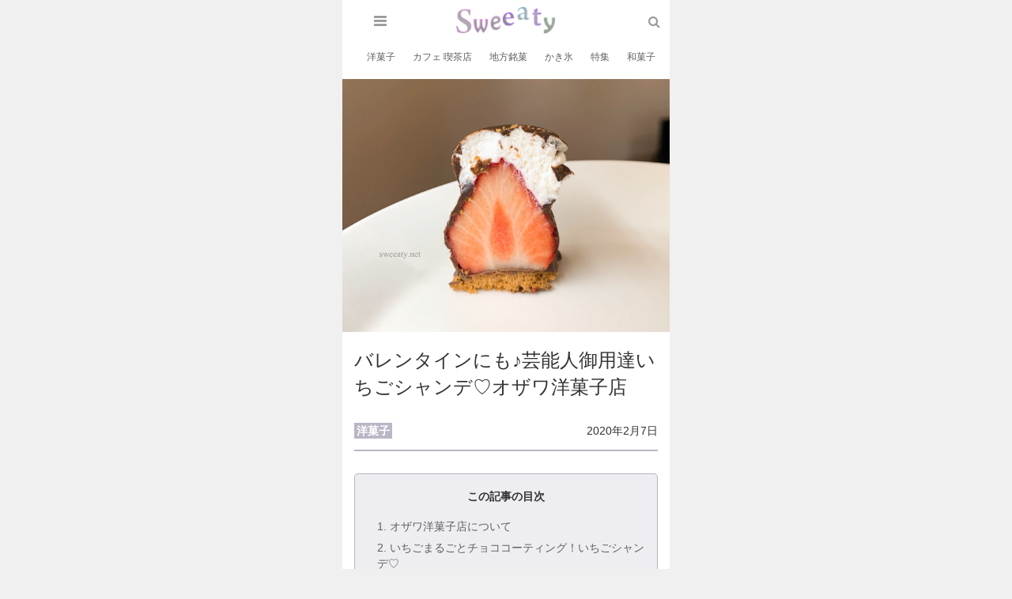

--- FILE ---
content_type: text/html; charset=UTF-8
request_url: https://sweeaty.net/376
body_size: 11828
content:
<!doctype html>
<html>
<head>
    <meta charset="utf-8">
    <title>バレンタインにも♪芸能人御用達いちごシャンデ♡オザワ洋菓子店 | Sweeaty◆東京スイーツブログ。</title>
    <meta name="description" content="もうすぐバレンタインですね♪記憶に残るような印象的なチョコレートのお菓子を食べたい&あげたい方におすすめのオザワ洋菓子店のいちごシャンデを紹介します♪オザワ洋菓子店についてオザワ洋菓子店は東京・本郷にある創業50年以上続く洋菓子店。一…" />
    <meta http-equiv="Content-Script-Type" content="text/javascript">
    <meta http-equiv="Content-Style-Type" content="text/css">
        <meta name="twitter:card" content="summary_large_image" />
    <meta name="twitter:site" content="@sweeaty_810" />
    <meta property="og:url" content="https://sweeaty.net/376" />
    <meta property="og:title" content="バレンタインにも♪芸能人御用達いちごシャンデ♡オザワ洋菓子店 | Sweeaty◆東京スイーツブログ。" />
    <meta property="og:description" content="もうすぐバレンタインですね♪記憶に残るような印象的なチョコレートのお菓子を食べたい&あげたい方におすすめのオザワ洋菓子店のいちごシャンデを紹介します♪オザワ洋菓子店についてオザワ洋菓子店は東京・本郷にある創業50年以上続く洋菓子店。一…" />
    <meta property="og:image" content="https://sweeaty.net/wp-content/uploads/2020/02/IMG_2923.jpg" />
        <link rel="alternate" href="" hreflang="x-default">
    <link rel="apple-touch-icon" href="https://sweeaty.net/wp-content/themes/sweeaty/img/icon/web_clip.png">
    <link rel="icon" type="/image/vnd.microsoft.icon" href="https://sweeaty.net/wp-content/themes/sweeaty/img/icon/favicon.ico">
    <link rel="stylesheet" href="https://sweeaty.net/wp-content/themes/sweeaty/css/bootstrap.min.css">
    <link rel="stylesheet" href="https://sweeaty.net/wp-content/themes/sweeaty/css/reset.css?d=20260201093334">
    <link rel="stylesheet" href="https://sweeaty.net/wp-content/themes/sweeaty/css/common.css">
    <link rel="stylesheet" href="https://sweeaty.net/wp-content/themes/sweeaty/css/style_s.css?d=20260201093334">
    <link rel="stylesheet" href="https://sweeaty.net/wp-content/themes/sweeaty/css/slick.css">
    <link rel="stylesheet" href="https://sweeaty.net/wp-content/themes/sweeaty/css/slick-theme.css">
    <link href="https://netdna.bootstrapcdn.com/font-awesome/4.0.3/css/font-awesome.min.css" rel="stylesheet">
    <script src="//code.jquery.com/jquery-2.2.4.min.js"></script>
    <script src="https://sweeaty.net/wp-content/themes/sweeaty/js/open.js"></script>
    <script src="https://sweeaty.net/wp-content/themes/sweeaty/js/slick.min.js"></script>
     <!--[if lt IE 9]>
        <script src="https://oss.maxcdn.com/libs/html5shiv/3.7.0/html5shiv.js"></script>
        <script src="https://oss.maxcdn.com/libs/respond.js/1.4.2/respond.min.js"></script>
    <![endif]-->
    <meta name="viewport" content="width=device-width, initial-scale=1.0">
    <meta name="p:domain_verify" content="e4d7e6c7e39219c8479338e899285218"/>
    <link rel='dns-prefetch' href='//sweeaty.net' />
<link rel='dns-prefetch' href='//s.w.org' />
<link rel="alternate" type="application/rss+xml" title="Sweeaty◆東京スイーツブログ。 &raquo; バレンタインにも♪芸能人御用達いちごシャンデ♡オザワ洋菓子店 のコメントのフィード" href="https://sweeaty.net/376/feed" />
		<script type="text/javascript">
			window._wpemojiSettings = {"baseUrl":"https:\/\/s.w.org\/images\/core\/emoji\/12.0.0-1\/72x72\/","ext":".png","svgUrl":"https:\/\/s.w.org\/images\/core\/emoji\/12.0.0-1\/svg\/","svgExt":".svg","source":{"concatemoji":"https:\/\/sweeaty.net\/wp-includes\/js\/wp-emoji-release.min.js?ver=5.2.2"}};
			!function(a,b,c){function d(a,b){var c=String.fromCharCode;l.clearRect(0,0,k.width,k.height),l.fillText(c.apply(this,a),0,0);var d=k.toDataURL();l.clearRect(0,0,k.width,k.height),l.fillText(c.apply(this,b),0,0);var e=k.toDataURL();return d===e}function e(a){var b;if(!l||!l.fillText)return!1;switch(l.textBaseline="top",l.font="600 32px Arial",a){case"flag":return!(b=d([55356,56826,55356,56819],[55356,56826,8203,55356,56819]))&&(b=d([55356,57332,56128,56423,56128,56418,56128,56421,56128,56430,56128,56423,56128,56447],[55356,57332,8203,56128,56423,8203,56128,56418,8203,56128,56421,8203,56128,56430,8203,56128,56423,8203,56128,56447]),!b);case"emoji":return b=d([55357,56424,55356,57342,8205,55358,56605,8205,55357,56424,55356,57340],[55357,56424,55356,57342,8203,55358,56605,8203,55357,56424,55356,57340]),!b}return!1}function f(a){var c=b.createElement("script");c.src=a,c.defer=c.type="text/javascript",b.getElementsByTagName("head")[0].appendChild(c)}var g,h,i,j,k=b.createElement("canvas"),l=k.getContext&&k.getContext("2d");for(j=Array("flag","emoji"),c.supports={everything:!0,everythingExceptFlag:!0},i=0;i<j.length;i++)c.supports[j[i]]=e(j[i]),c.supports.everything=c.supports.everything&&c.supports[j[i]],"flag"!==j[i]&&(c.supports.everythingExceptFlag=c.supports.everythingExceptFlag&&c.supports[j[i]]);c.supports.everythingExceptFlag=c.supports.everythingExceptFlag&&!c.supports.flag,c.DOMReady=!1,c.readyCallback=function(){c.DOMReady=!0},c.supports.everything||(h=function(){c.readyCallback()},b.addEventListener?(b.addEventListener("DOMContentLoaded",h,!1),a.addEventListener("load",h,!1)):(a.attachEvent("onload",h),b.attachEvent("onreadystatechange",function(){"complete"===b.readyState&&c.readyCallback()})),g=c.source||{},g.concatemoji?f(g.concatemoji):g.wpemoji&&g.twemoji&&(f(g.twemoji),f(g.wpemoji)))}(window,document,window._wpemojiSettings);
		</script>
		<style type="text/css">
img.wp-smiley,
img.emoji {
	display: inline !important;
	border: none !important;
	box-shadow: none !important;
	height: 1em !important;
	width: 1em !important;
	margin: 0 .07em !important;
	vertical-align: -0.1em !important;
	background: none !important;
	padding: 0 !important;
}
</style>
	<link rel='stylesheet' id='wp-block-library-css'  href='https://sweeaty.net/wp-includes/css/dist/block-library/style.min.css?ver=5.2.2' type='text/css' media='all' />
<link rel='stylesheet' id='contact-form-7-css'  href='https://sweeaty.net/wp-content/plugins/contact-form-7/includes/css/styles.css?ver=5.1.3' type='text/css' media='all' />
<link rel='stylesheet' id='reaction_buttons_css-css'  href='https://sweeaty.net/wp-content/plugins/reaction-buttons/reaction_buttons.css?ver=5.2.2' type='text/css' media='all' />
<script type='text/javascript' src='https://sweeaty.net/wp-includes/js/jquery/jquery.js?ver=1.12.4-wp'></script>
<script type='text/javascript' src='https://sweeaty.net/wp-includes/js/jquery/jquery-migrate.min.js?ver=1.4.1'></script>
<!--[if lt IE 8]>
<script type='text/javascript' src='https://sweeaty.net/wp-includes/js/json2.min.js?ver=2015-05-03'></script>
<![endif]-->
<link rel='https://api.w.org/' href='https://sweeaty.net/wp-json/' />
<link rel="EditURI" type="application/rsd+xml" title="RSD" href="https://sweeaty.net/xmlrpc.php?rsd" />
<link rel="wlwmanifest" type="application/wlwmanifest+xml" href="https://sweeaty.net/wp-includes/wlwmanifest.xml" /> 
<link rel='prev' title='鶯谷で毎日つきたてのお餅が食べられる♡お餅専門店◇月光' href='https://sweeaty.net/338' />
<link rel='next' title='外苑前の豆菓子店◇青山但馬屋で濃厚ピーナッツペーストの青山焼きを食べた！' href='https://sweeaty.net/419' />
<meta name="generator" content="WordPress 5.2.2" />
<link rel="canonical" href="https://sweeaty.net/376" />
<link rel='shortlink' href='https://sweeaty.net/?p=376' />
<link rel="alternate" type="application/json+oembed" href="https://sweeaty.net/wp-json/oembed/1.0/embed?url=https%3A%2F%2Fsweeaty.net%2F376" />
<link rel="alternate" type="text/xml+oembed" href="https://sweeaty.net/wp-json/oembed/1.0/embed?url=https%3A%2F%2Fsweeaty.net%2F376&#038;format=xml" />
	<script	type='text/javascript'><!--
	function reaction_buttons_increment_button_ajax(post_id, button){
		var already_voted_text = '';
		var only_one_vote = true;
		var show_after_votes = false;
		var use_as_counter = false;
		var use_percentages = false;
		var buttons = [0];

		if(!use_as_counter && jQuery("#reaction_buttons_post" + post_id + " .reaction_button_" + button).hasClass('voted')){
			return;
		}

		if(!use_as_counter){
			// remove the href attribute before sending the request to make
			// sure no one votes more than once by clicking ten times fast
			if(only_one_vote){
				// remove all the onclicks from the posts and replace it by the
				// alert not to vote twice if set
				if(already_voted_text){
					jQuery("#reaction_buttons_post" + post_id + " .reaction_button").attr('onclick', 'javascript:alert(\'' + already_voted_text + '\');');
				}
				else{
					jQuery("#reaction_buttons_post" + post_id + " .reaction_button").removeAttr('onclick');
				}
			}
			else{
				// remove/replace only on the clicked button
				if(already_voted_text){
					jQuery("#reaction_buttons_post" + post_id + " .reaction_button_" + button).attr('onclick', 'javascript:alert(\'' + already_voted_text + '\');');
				}
				else{
					jQuery("#reaction_buttons_post" + post_id + " .reaction_button_" + button).removeAttr('onclick');
				}
			}
		}
		jQuery.ajax({
				type: "post",url: "https://sweeaty.net/wp-admin/admin-ajax.php", dataType: 'json',
					data: { action: 'reaction_buttons_increment_button_php', post_id: post_id, button: button, _ajax_nonce: '67d5a5e593' },
					success: function(data){
						if(use_percentages){
							var i;
							var b;
							for(i = 0; i < buttons.length; ++i){
								b = buttons[i];
								jQuery("#reaction_buttons_post" + post_id + " .reaction_button_" + b + " .count_number").html(data['percentage'][b]);
							}
						}
                        else if(show_after_votes){
							var i;
							var b;
							for(i = 0; i < buttons.length; ++i){
								b = buttons[i];
								jQuery("#reaction_buttons_post" + post_id + " .reaction_button_" + b + " .count_number").html(data['counts'][b]);
							}
						}
						else{
							jQuery("#reaction_buttons_post" + post_id + " .reaction_button_" + button + " .count_number").html(data['count']);
						}
						if(only_one_vote){
							jQuery("#reaction_buttons_post" + post_id + " .reaction_button").addClass('voted');
							jQuery("#reaction_buttons_post" + post_id + " .reaction_button_" + button).addClass('rb_chosen');
						}
						else{
							jQuery("#reaction_buttons_post" + post_id + " .reaction_button_" + button).addClass('voted');
						}
                        if(show_after_votes){
							jQuery("#reaction_buttons_post" + post_id + " .reaction_button .braces").removeAttr('style');
						}
					}
			});
		}
	--></script>
	    <!-- Global site tag (gtag.js) - Google Analytics -->
    <script async src="https://www.googletagmanager.com/gtag/js?id=UA-145400930-1"></script>
    <script>
      window.dataLayer = window.dataLayer || [];
      function gtag(){dataLayer.push(arguments);}
      gtag('js', new Date());

      gtag('config', 'UA-145400930-1');
    </script>
    <script data-ad-client="ca-pub-4481518487831227" async src="https://pagead2.googlesyndication.com/pagead/js/adsbygoogle.js"></script>
</head>
    <body>
      <div id="body-wrap">
        <div id="wrap">
          <header class="fixed">
            <div id="top-nav" class="">
              <nav class="navbar navbar-static-top disable-margin" role="navigation">
                <div class="container">
                  <div class="navbar-header">
                    <h1 id="logo" class="logo-type">
                      <a class="logo" href="https://sweeaty.net/"><img src="https://sweeaty.net/wp-content/themes/sweeaty/images/logo.png" height="35px"></a>
                    </h1>
                    <button id="menu_btn" class="menu-btn menu-open-btn">
                      <i class="fa fa-reorder fa-bars fa-lg"></i>
                    </button>
                    <div id="search_btn" style="position:absolute; top:20px; right:12px;">
                      <i class="fa fa-search top-nav-fa-search"></i>
                    </div>
                    <!-- スライドメニュー-->
                    <div class="cps-sp-menu-bar animate-off">
                      <ul class="head-sp-menu-bar-inner">
                       <li class="menu-item"><a href="https://sweeaty.net/category/confectionery">洋菓子</a> </li> <li class="menu-item"><a href="https://sweeaty.net/category/cafe">カフェ 喫茶店</a> </li> <li class="menu-item"><a href="https://sweeaty.net/category/localconfectionery">地方銘菓</a> </li> <li class="menu-item"><a href="https://sweeaty.net/category/shavedice">かき氷</a> </li> <li class="menu-item"><a href="https://sweeaty.net/category/special">特集</a> </li> <li class="menu-item"><a href="https://sweeaty.net/category/japanesesweets">和菓子</a> </li> <li class="menu-item"><a href="https://sweeaty.net/category/bake">焼き菓子</a> </li> <li class="menu-item"><a href="https://sweeaty.net/category/fruits">フルーツ</a> </li> <li class="menu-item"><a href="https://sweeaty.net/category/%e3%83%91%e3%83%b3%e5%b1%8b">パン屋</a> </li> <li class="menu-item"><a href="https://sweeaty.net/category/column">コラム</a> </li> <li class="menu-item"><a href="https://sweeaty.net/category/cheese">チーズ</a> </li> <li class="menu-item"><a href="https://sweeaty.net/category/%e3%82%b3%e3%83%b3%e3%83%93%e3%83%8b%e3%80%81%e3%82%b9%e3%83%bc%e3%83%91%e3%83%bc">コンビニ、スーパー</a> </li> <li class="menu-item"><a href="https://sweeaty.net/category/%e3%83%87%e3%83%aa%e3%83%90%e3%83%aa%e3%83%bc">デリバリー</a> </li> <li class="menu-item"><a href="https://sweeaty.net/category/%e3%83%89%e3%83%bc%e3%83%8a%e3%83%84">ドーナツ</a> </li> <li class="menu-item"><a href="https://sweeaty.net/category/%e3%82%af%e3%83%ac%e3%83%bc%e3%83%97">クレープ</a> </li>                       </ul>
                    </div>
                    <!-- /スライドメニュー-->
                  </div><!--navbar -->
                </div><!--container-->
              </nav>
            </div><!--top-nav-->
          </header>
<div class="search_cont">
  <div class="search">
    <form id="form1" method="get" class="searchform" action="https://sweeaty.net/">
  <input id="sbox" type="text" placeholder="キーワードを入力" name="s" class="searchfield" value="" />
  <button id="sbtn" type="submit"><i class="fa fa-search top-nav-fa-search"></i></button>
</form>
  </div><!-- /.search -->
  <div class="search_close_cont">
    <div class="search_close"><span></span></div>
  </div><!-- /.search_close_cont -->
</div><!-- /.menu_cont -->
<div class="menu_cont">
  <ul class="menu">
  </ul><!-- /.menu -->
  <ul class="sub_menu">
    <li><a href="/privacypolicy">プライバシーポリシー</a></li>
    <li><a href="/contact">お問い合わせ</a></li>
  </ul>
  <div class="menu_close_cont">
    <div class="menu_close"><span></span></div>
  </div><!-- /.menu_close_cont -->
</div><!-- /.menu_cont -->
    <div id="body" data-is-login="off" data-device="sp">
      <div class="main-visual clearfix" style="margin-bottom: 5px;">
        <img src="https://sweeaty.net/wp-content/uploads/2020/02/IMG_2923.jpg">
      </div>
      <div class="container">
        <div id="main" class="">
          <div id="detail" class="clearfix">
                          <div id="title_wrapper">
                <h2>バレンタインにも♪芸能人御用達いちごシャンデ♡オザワ洋菓子店</h2>
              </div>
              <div class="detail_info">
                <p class="detail_category"><a href="https://sweeaty.net/category/confectionery" rel="category tag">洋菓子</a></p>
                <p class="date">
                  2020年2月7日                </p><!-- /.data -->
              </div><!-- /.detail_info -->
              <div class="detail_article">
                <div class="detail_article_block" id="article01">
                  <div id="toc_container" class="no_bullets"><p class="toc_title">この記事の目次</p><ul class="toc_list"><li><a href="/376#1"><span class="toc_number toc_depth_1">1</span>.&nbsp;オザワ洋菓子店について</a></li><li><a href="/376#2"><span class="toc_number toc_depth_1">2</span>.&nbsp;いちごまるごとチョココーティング！いちごシャンデ♡</a></li><li><a href="/376#3"><span class="toc_number toc_depth_1">3</span>.&nbsp;混雑状況と注意点</a></li><li><a href="/376#4"><span class="toc_number toc_depth_1">4</span>.&nbsp;まとめ</a></li><li><a href="/376#5"><span class="toc_number toc_depth_1">5</span>.&nbsp;店舗情報</a></li></ul></div><p>もうすぐバレンタインですね♪記憶に残るような印象的なチョコレートのお菓子を食べたい&#038;あげたい方におすすめの<strong>オザワ洋菓子店のいちごシャンデ</strong>を紹介します♪</p>
<h3 id="1">オザワ洋菓子店について</h3>
<p>オザワ洋菓子店は<strong>東京・本郷</strong>にある創業50年以上続く<strong>洋菓子店</strong>。<br />
一見こじんまりとした街の洋菓子店ですが、先代が考案したという看板商品<strong>いちごシャンデ</strong>が大人気で、近所の人だけでなく、遠方から訪れる人や芸能人が差し入れに利用するなど知る人ぞ知る有名店なんです♪</p>
<h3 id="2">いちごまるごとチョココーティング！いちごシャンデ♡</h3>
<p><img src="https://sweeaty.net/wp-content/uploads/2020/02/IMG_2922-300x300.jpg" alt="" width="300" height="300" class="alignnone size-medium wp-image-4479" srcset="https://sweeaty.net/wp-content/uploads/2020/02/IMG_2922-300x300.jpg 300w, https://sweeaty.net/wp-content/uploads/2020/02/IMG_2922-150x150.jpg 150w, https://sweeaty.net/wp-content/uploads/2020/02/IMG_2922-768x768.jpg 768w, https://sweeaty.net/wp-content/uploads/2020/02/IMG_2922-1024x1024.jpg 1024w, https://sweeaty.net/wp-content/uploads/2020/02/IMG_2922.jpg 1437w" sizes="(max-width: 300px) 100vw, 300px" /><br />
<strong>▲イチゴシャンデ(小)</strong><br />
クッキー、いちご、クリームをチョコレートでコーティングしたいちごシャンデ！<br />
<img src="https://sweeaty.net/wp-content/uploads/2020/02/IMG_2920-300x300.jpg" alt="" width="300" height="300" class="alignnone size-medium wp-image-4477" srcset="https://sweeaty.net/wp-content/uploads/2020/02/IMG_2920-300x300.jpg 300w, https://sweeaty.net/wp-content/uploads/2020/02/IMG_2920-150x150.jpg 150w, https://sweeaty.net/wp-content/uploads/2020/02/IMG_2920-768x768.jpg 768w, https://sweeaty.net/wp-content/uploads/2020/02/IMG_2920-1024x1024.jpg 1024w, https://sweeaty.net/wp-content/uploads/2020/02/IMG_2920.jpg 1437w" sizes="(max-width: 300px) 100vw, 300px" /><br />
小サイズでもじゅわっと溢れ出るいちごの旨味と他のパーツのハーモニーを充分に感じることができます♡<br />
<img src="https://sweeaty.net/wp-content/uploads/2020/02/IMG_2919-300x300.jpg" alt="" width="300" height="300" class="alignnone size-medium wp-image-4476" srcset="https://sweeaty.net/wp-content/uploads/2020/02/IMG_2919-300x300.jpg 300w, https://sweeaty.net/wp-content/uploads/2020/02/IMG_2919-150x150.jpg 150w, https://sweeaty.net/wp-content/uploads/2020/02/IMG_2919-768x768.jpg 768w, https://sweeaty.net/wp-content/uploads/2020/02/IMG_2919-1024x1024.jpg 1024w, https://sweeaty.net/wp-content/uploads/2020/02/IMG_2919.jpg 1437w" sizes="(max-width: 300px) 100vw, 300px" /><br />
よく冷えたいちごシャンデを一口でガブッとかぶりつくのがおすすめ◎</p>
<p><img src="https://sweeaty.net/wp-content/uploads/2020/02/IMG_2921-300x300.jpg" alt="" width="300" height="300" class="alignnone size-medium wp-image-4478" srcset="https://sweeaty.net/wp-content/uploads/2020/02/IMG_2921-300x300.jpg 300w, https://sweeaty.net/wp-content/uploads/2020/02/IMG_2921-150x150.jpg 150w, https://sweeaty.net/wp-content/uploads/2020/02/IMG_2921-768x768.jpg 768w, https://sweeaty.net/wp-content/uploads/2020/02/IMG_2921-1024x1024.jpg 1024w, https://sweeaty.net/wp-content/uploads/2020/02/IMG_2921.jpg 1437w" sizes="(max-width: 300px) 100vw, 300px" /><br />
<strong>▲チュイル</strong><br />
クッキーも美味しそうだったので買ってみました♡アーモンドの軽い食感のクッキーでサクッとした食感がとても美味しかったです♪<br />
<img src="https://sweeaty.net/wp-content/uploads/2020/02/IMG_2918-300x300.jpg" alt="" width="300" height="300" class="alignnone size-medium wp-image-4475" srcset="https://sweeaty.net/wp-content/uploads/2020/02/IMG_2918-300x300.jpg 300w, https://sweeaty.net/wp-content/uploads/2020/02/IMG_2918-150x150.jpg 150w, https://sweeaty.net/wp-content/uploads/2020/02/IMG_2918-768x768.jpg 768w, https://sweeaty.net/wp-content/uploads/2020/02/IMG_2918-1024x1024.jpg 1024w, https://sweeaty.net/wp-content/uploads/2020/02/IMG_2918.jpg 1437w" sizes="(max-width: 300px) 100vw, 300px" /><br />
材料もシンプルで好印象！また食べたい！</p>
<h3 id="3">混雑状況と注意点</h3>
<p>・<strong>1月平日16時頃</strong>の訪問でイチゴシャンデは残り20個くらいでした。品切れになることも多いので、<strong>購入予定の方は電話予約がおすすめ</strong>です。</p>
<p>・イチゴシャンデの<strong>持ち帰りは2個〜</strong>です！冷たいほうが美味しいそうなので冷えてるうちに当日中に食べてください！</p>
<h3 id="4">まとめ</h3>
<p>イチゴシャンデ、ジューシーで想像以上に美味しかったです！<br />
インパクト抜群で男性にも好まれる味なので、バレンタインにもぜひ♡<br />
みなさんもぜひ、<strong>オザワ洋菓子店のイチゴシャンデ</strong>を食べてみてくださいね♪</p>
<h3 id="5">店舗情報</h3>
<p><strong>オザワ洋菓子店</strong><br />
【住所】東京都文京区本郷3-22-9<br />
【電話】03-3815-9554<br />
【営業時間】9:40～19:30土曜は18:30まで<br />
【定休日】日祝<br />
【HP】<a href="http://www.kinhana.org/ozawa.html
" target="_blank"  rel="noopener noreferrer">http://www.kinhana.org/ozawa.html<br />
</a><br />
▼すぐ近くのお店♪<br />
<h4>関連記事はこちら</h4><div class="recommend-link clearfix"><a href="/274"><div class="img-wrapper"><img width="110" height="110" src="https://sweeaty.net/wp-content/uploads/2020/02/IMG_2927-150x150.jpg" class="attachment-110x110 size-110x110 wp-post-image" alt="" srcset="https://sweeaty.net/wp-content/uploads/2020/02/IMG_2927-150x150.jpg 150w, https://sweeaty.net/wp-content/uploads/2020/02/IMG_2927-300x300.jpg 300w, https://sweeaty.net/wp-content/uploads/2020/02/IMG_2927-768x768.jpg 768w, https://sweeaty.net/wp-content/uploads/2020/02/IMG_2927-1024x1024.jpg 1024w, https://sweeaty.net/wp-content/uploads/2020/02/IMG_2927.jpg 1440w" sizes="(max-width: 110px) 100vw, 110px" /></div><div class="title-wrapper">湯島サカノウエカフェ◇坂を登った上にふわふわの絶品かき氷が待ってる♡</div></a></div></p>
<table border="0" cellpadding="0" cellspacing="0"style="margin:0 auto;">
<tr>
<td>
<div style="border:1px solid #95a5a6;border-radius:.75rem;background-color:#FFFFFF;width:280px;margin:0px;padding:5px;text-align:center;overflow:hidden;">
<table>
<tr>
<td style="width:128px"><a href="https://hb.afl.rakuten.co.jp/hgc/1a328790.74a82866.1a328791.6772b3ab/?pc=https%3A%2F%2Fitem.rakuten.co.jp%2Frakuten24%2F4902201175098%2F&#038;link_type=picttext&#038;ut=eyJwYWdlIjoiaXRlbSIsInR5cGUiOiJwaWN0dGV4dCIsInNpemUiOiIxMjh4MTI4IiwibmFtIjoxLCJuYW1wIjoicmlnaHQiLCJjb20iOjEsImNvbXAiOiJkb3duIiwicHJpY2UiOjEsImJvciI6MSwiY29sIjoxLCJiYnRuIjoxLCJwcm9kIjowfQ%3D%3D" target="_blank" rel="nofollow noopener noreferrer" style="word-wrap:break-word;"  ><img src="https://hbb.afl.rakuten.co.jp/hgb/1a328790.74a82866.1a328791.6772b3ab/?me_id=1261122&#038;item_id=10919673&#038;m=https%3A%2F%2Fthumbnail.image.rakuten.co.jp%2F%400_mall%2Frakuten24%2Fcabinet%2F098%2F4902201175098.jpg%3F_ex%3D80x80&#038;pc=https%3A%2F%2Fthumbnail.image.rakuten.co.jp%2F%400_mall%2Frakuten24%2Fcabinet%2F098%2F4902201175098.jpg%3F_ex%3D128x128&#038;s=128x128&#038;t=picttext" border="0" style="margin:2px" alt="[商品価格に関しましては、リンクが作成された時点と現時点で情報が変更されている場合がございます。]" title="[商品価格に関しましては、リンクが作成された時点と現時点で情報が変更されている場合がございます。]"></a></td>
<td style="vertical-align:top;width:136px;">
<p style="font-size:12px;line-height:1.4em;text-align:left;margin:0px;padding:2px 6px;word-wrap:break-word"><a href="https://hb.afl.rakuten.co.jp/hgc/1a328790.74a82866.1a328791.6772b3ab/?pc=https%3A%2F%2Fitem.rakuten.co.jp%2Frakuten24%2F4902201175098%2F&#038;link_type=picttext&#038;ut=eyJwYWdlIjoiaXRlbSIsInR5cGUiOiJwaWN0dGV4dCIsInNpemUiOiIxMjh4MTI4IiwibmFtIjoxLCJuYW1wIjoicmlnaHQiLCJjb20iOjEsImNvbXAiOiJkb3duIiwicHJpY2UiOjEsImJvciI6MSwiY29sIjoxLCJiYnRuIjoxLCJwcm9kIjowfQ%3D%3D" target="_blank" rel="nofollow noopener noreferrer" style="word-wrap:break-word;"  >キットカット バラエティパーティーボックス(60枚入)【キットカット】</a><br /><span >価格：2484円（税込、送料別)</span> <span style="color:#BBB">(2020/2/4時点)</span></p>
</td>
<tr></table>
</div>
<p></p>
<p style="color:#000000;font-size:12px;line-height:1.4em;margin:5px;word-wrap:break-word">
</td>
</tr>
</table>
                </div><!-- /.detail_article_block -->
              </div><!-- /.detail_article -->
                            <ul class="pagerNumber"><li>1</li><li>/</li><li>1</li></ul>              
<div id='reaction_buttons_post376' class='reaction_buttons'>
<div class="reaction_buttons_tagline">記事が気に入ったら押してね</div><ul><li class='reaction_button reaction_button_0' onclick="reaction_buttons_increment_button_ajax('376', '0');"><div><span class='button_name'>♡ 好き</span>&nbsp;<span class='braces'>(</span><span class='count_number'>0</span><span class='braces'>)</span></div></li></ul></div>
                      </div><!-- /#detail -->

          <script async src="https://pagead2.googlesyndication.com/pagead/js/adsbygoogle.js"></script>
          <!-- レクタングル1 -->
          <ins class="adsbygoogle"
               style="display:block"
               data-ad-client="ca-pub-4481518487831227"
               data-ad-slot="9492714625"
               data-ad-format="auto"
               data-full-width-responsive="true"></ins>
          <script>
               (adsbygoogle = window.adsbygoogle || []).push({});
          </script>

          <h3>SNSでシェア</h3>

          <div id="snsWrapper" style="margin-bottom:50px;">
            <a href="http://twitter.com/share?url=https://sweeaty.net/376" class="twitter">Twitter</a>
            <a href="https://www.facebook.com/sharer/sharer.php?u=https://sweeaty.net/376" class="facebook">Facebook</a>
            <a href="http://line.me/R/msg/text/?https://sweeaty.net/376" class="line">LINE</a>
          </div>

          <h3>この記事に関するタグ</h3>

          <div id="tag_wrapper" style="margin-bottom:50px;">
            <ul>
                          <li><a href="/tag/strawberry"># いちご</a></li><li><a href="/tag/cookie"># クッキー</a></li><li><a href="/tag/chocolate"># チョコレート</a></li><li><a href="/tag/%e4%b8%b8%e3%83%8e%e5%86%85%e7%b7%9a"># 丸ノ内線</a></li><li><a href="/tag/chiyodaline"># 千代田線</a></li><li><a href="/tag/%e5%be%a1%e8%8c%b6%e3%83%8e%e6%b0%b4"># 御茶ノ水</a></li><li><a href="/tag/%e6%9c%ac%e9%83%b7%e4%b8%89%e4%b8%81%e7%9b%ae"># 本郷三丁目</a></li><li><a href="/tag/%e6%b9%af%e5%b3%b6"># 湯島</a></li>                        </ul>
          </div>

          <h3>関連記事</h3>

          <div class="articleOneColumn" style="margin-bottom:50px;">
                                        <div class="clearfix item">
                <a href="https://sweeaty.net/498">
                  <div class="thumbWrapper">
                    <img src="https://sweeaty.net/wp-content/uploads/2020/10/新画像サイズ-58.jpg" alt="使いやすくてリピート率高め！中目黒グリーンビーントゥ バーチョコレートgreen bean to bar chocolate">
                  </div>
                  <div class="textWrapper">
                    <p>使いやすくてリピート率高め！中目黒グリーンビーントゥ バーチョコレートgreen bean to bar chocolate</p>
                  </div>
                  <div class="performance-wrapper">
                    <div class="right clearfix">
                      <span><i class="fa fa-heart"></i>&nbsp;0</span>
                      <span><i class="fa fa-eye"></i>&nbsp;390</span>
                    </div><!-- right -->
                  </div><!-- performance-wrapper -->
                </a>
              </div>
                                        <div class="clearfix item">
                <a href="https://sweeaty.net/357">
                  <div class="thumbWrapper">
                    <img src="https://sweeaty.net/wp-content/uploads/2019/08/新画像サイズ-26.jpg" alt="三茶にようやく本気で美味しいパティスリーができた！sarkaraサルカラは生菓子も焼き菓子も抜群に美味しい！">
                  </div>
                  <div class="textWrapper">
                    <p>三茶にようやく本気で美味しいパティスリーができた！sarkaraサルカラは生菓子も焼き菓子も抜群に美味しい！</p>
                  </div>
                  <div class="performance-wrapper">
                    <div class="right clearfix">
                      <span><i class="fa fa-heart"></i>&nbsp;0</span>
                      <span><i class="fa fa-eye"></i>&nbsp;554</span>
                    </div><!-- right -->
                  </div><!-- performance-wrapper -->
                </a>
              </div>
                                        <div class="clearfix item">
                <a href="https://sweeaty.net/290">
                  <div class="thumbWrapper">
                    <img src="https://sweeaty.net/wp-content/uploads/2025/09/Sweaty-81.jpg" alt="楽天で激すっっっぱいレモンケーキ発見！一緒に買ったバターサンドもぐううまだった♡ondo">
                  </div>
                  <div class="textWrapper">
                    <p>楽天で激すっっっぱいレモンケーキ発見！一緒に買ったバターサンドもぐううまだった♡ondo</p>
                  </div>
                  <div class="performance-wrapper">
                    <div class="right clearfix">
                      <span><i class="fa fa-heart"></i>&nbsp;0</span>
                      <span><i class="fa fa-eye"></i>&nbsp;270</span>
                    </div><!-- right -->
                  </div><!-- performance-wrapper -->
                </a>
              </div>
                                        <script async src="https://pagead2.googlesyndication.com/pagead/js/adsbygoogle.js"></script>
              <ins class="adsbygoogle"
                   style="display:block"
                   data-ad-format="fluid"
                   data-ad-layout-key="-hq-r-13-5n+lz"
                   data-ad-client="ca-pub-4481518487831227"
                   data-ad-slot="5081440010"></ins>
              <script>
                   (adsbygoogle = window.adsbygoogle || []).push({});
              </script>
                            <div class="clearfix item">
                <a href="https://sweeaty.net/537">
                  <div class="thumbWrapper">
                    <img src="https://sweeaty.net/wp-content/uploads/2024/09/Sweaty-66.jpg" alt="シフォンケーキの名店が行列なしで買えるし食べれるよ❤️ラファミーユ">
                  </div>
                  <div class="textWrapper">
                    <p>シフォンケーキの名店が行列なしで買えるし食べれるよ❤️ラファミーユ</p>
                  </div>
                  <div class="performance-wrapper">
                    <div class="right clearfix">
                      <span><i class="fa fa-heart"></i>&nbsp;0</span>
                      <span><i class="fa fa-eye"></i>&nbsp;249</span>
                    </div><!-- right -->
                  </div><!-- performance-wrapper -->
                </a>
              </div>
                                        <div class="clearfix item">
                <a href="https://sweeaty.net/510">
                  <div class="thumbWrapper">
                    <img src="https://sweeaty.net/wp-content/uploads/2019/08/IMG_7084.jpg" alt="閉店◆濃厚キャラメルと大人味のケーキが美味しい♡学芸大学リュードパッシー">
                  </div>
                  <div class="textWrapper">
                    <p>閉店◆濃厚キャラメルと大人味のケーキが美味しい♡学芸大学リュードパッシー</p>
                  </div>
                  <div class="performance-wrapper">
                    <div class="right clearfix">
                      <span><i class="fa fa-heart"></i>&nbsp;1</span>
                      <span><i class="fa fa-eye"></i>&nbsp;5983</span>
                    </div><!-- right -->
                  </div><!-- performance-wrapper -->
                </a>
              </div>
                                        <div class="clearfix item">
                <a href="https://sweeaty.net/515">
                  <div class="thumbWrapper">
                    <img src="https://sweeaty.net/wp-content/uploads/2019/08/IMG_5194.jpg" alt="閉店◆フォトジェニックなパフェとイタリアの伝統菓子を♡ラトリエモトゾー">
                  </div>
                  <div class="textWrapper">
                    <p>閉店◆フォトジェニックなパフェとイタリアの伝統菓子を♡ラトリエモトゾー</p>
                  </div>
                  <div class="performance-wrapper">
                    <div class="right clearfix">
                      <span><i class="fa fa-heart"></i>&nbsp;1</span>
                      <span><i class="fa fa-eye"></i>&nbsp;5443</span>
                    </div><!-- right -->
                  </div><!-- performance-wrapper -->
                </a>
              </div>
                      </div><!-- /new -->

          <script async src="https://pagead2.googlesyndication.com/pagead/js/adsbygoogle.js"></script>
          <!-- レクタングル2 -->
          <ins class="adsbygoogle"
               style="display:block"
               data-ad-client="ca-pub-4481518487831227"
               data-ad-slot="6838631124"
               data-ad-format="auto"
               data-full-width-responsive="true"></ins>
          <script>
               (adsbygoogle = window.adsbygoogle || []).push({});
          </script>

          <h3>おすすめ記事一覧</h3>

          <div id="relatedWrapper" class="clearfix">

                          <div class="article">
                  <div class="wp-im">
                    <a href="https://sweeaty.net/7311" title=""><img src="https://sweeaty.net/wp-content/uploads/2025/10/新画像サイズ-89.jpg" alt="駒場東大前のカフェといえばここ！焼き菓子最強グラットブラウン ローストアンドベイク　Gratbrown Roast and Bake"></a><span class="category hide-pc">カフェ 喫茶店</span>
                  </div>
                  <div class="article-text">
                    <p><a class="txt text-initial" href="https://sweeaty.net/7311" rel="bookmark">駒場東大前のカフェといえばここ！焼き菓子最強グラットブラウン ローストアンドベイク　Gratbrown Roast and Bake</a></p>
                  </div>
                  <div class="performance-wrapper">
                    <div class="right clearfix">
                      <span><i class="fa fa-heart"></i>&nbsp;0</span>
                      <span><i class="fa fa-eye"></i>&nbsp;349</span>
                    </div><!-- right -->
                  </div><!-- performance-wrapper -->
              </div>
                            <div class="article">
                  <div class="wp-im">
                    <a href="https://sweeaty.net/509" title=""><img src="https://sweeaty.net/wp-content/uploads/2021/11/IMG_2289.jpg" alt="食べ●グをアテにしないと決めた夏から６年が経った件。"></a><span class="category hide-pc">コラム</span>
                  </div>
                  <div class="article-text">
                    <p><a class="txt text-initial" href="https://sweeaty.net/509" rel="bookmark">食べ●グをアテにしないと決めた夏から６年が経った件。</a></p>
                  </div>
                  <div class="performance-wrapper">
                    <div class="right clearfix">
                      <span><i class="fa fa-heart"></i>&nbsp;19</span>
                      <span><i class="fa fa-eye"></i>&nbsp;2642</span>
                    </div><!-- right -->
                  </div><!-- performance-wrapper -->
              </div>
                            <div class="article">
                  <div class="wp-im">
                    <a href="https://sweeaty.net/438" title=""><img src="https://sweeaty.net/wp-content/uploads/2098/08/IMG_0621.jpg" alt="北海道土産といえば六花亭のマルセイシリーズ!他にもおすすめ商品♡"></a><span class="category hide-pc">地方銘菓</span>
                  </div>
                  <div class="article-text">
                    <p><a class="txt text-initial" href="https://sweeaty.net/438" rel="bookmark">北海道土産といえば六花亭のマルセイシリーズ!他にもおすすめ商品♡</a></p>
                  </div>
                  <div class="performance-wrapper">
                    <div class="right clearfix">
                      <span><i class="fa fa-heart"></i>&nbsp;4</span>
                      <span><i class="fa fa-eye"></i>&nbsp;5891</span>
                    </div><!-- right -->
                  </div><!-- performance-wrapper -->
              </div>
                            <div class="article">
                  <div class="wp-im">
                    <a href="https://sweeaty.net/516" title=""><img src="https://sweeaty.net/wp-content/uploads/2020/08/Sweaty-51-1.jpg" alt="2025年夏、お土産色々いただきました。まとめ"></a><span class="category hide-pc">地方銘菓</span>
                  </div>
                  <div class="article-text">
                    <p><a class="txt text-initial" href="https://sweeaty.net/516" rel="bookmark">2025年夏、お土産色々いただきました。まとめ</a></p>
                  </div>
                  <div class="performance-wrapper">
                    <div class="right clearfix">
                      <span><i class="fa fa-heart"></i>&nbsp;0</span>
                      <span><i class="fa fa-eye"></i>&nbsp;333</span>
                    </div><!-- right -->
                  </div><!-- performance-wrapper -->
              </div>
                            <div class="article">
                  <div class="wp-im">
                    <a href="https://sweeaty.net/389" title=""><img src="https://sweeaty.net/wp-content/uploads/2020/01/IMG_1815.jpg" alt="パンケーキより王道ホットケーキ派！東京シンプルホットケーキ８選♡"></a><span class="category hide-pc">特集</span>
                  </div>
                  <div class="article-text">
                    <p><a class="txt text-initial" href="https://sweeaty.net/389" rel="bookmark">パンケーキより王道ホットケーキ派！東京シンプルホットケーキ８選♡</a></p>
                  </div>
                  <div class="performance-wrapper">
                    <div class="right clearfix">
                      <span><i class="fa fa-heart"></i>&nbsp;1</span>
                      <span><i class="fa fa-eye"></i>&nbsp;5317</span>
                    </div><!-- right -->
                  </div><!-- performance-wrapper -->
              </div>
                            <div class="article">
                  <div class="wp-im">
                    <a href="https://sweeaty.net/336" title=""><img src="https://sweeaty.net/wp-content/uploads/2021/03/IMG_2240.jpg" alt="田都おやつ◆用賀リョウラRyouraは美味しくて可愛くて優しくてときめきが止まらない"></a><span class="category hide-pc">洋菓子</span>
                  </div>
                  <div class="article-text">
                    <p><a class="txt text-initial" href="https://sweeaty.net/336" rel="bookmark">田都おやつ◆用賀リョウラRyouraは美味しくて可愛くて優しくてときめきが止まらない</a></p>
                  </div>
                  <div class="performance-wrapper">
                    <div class="right clearfix">
                      <span><i class="fa fa-heart"></i>&nbsp;1</span>
                      <span><i class="fa fa-eye"></i>&nbsp;5891</span>
                    </div><!-- right -->
                  </div><!-- performance-wrapper -->
              </div>
                            <div class="article">
                  <div class="wp-im">
                    <a href="https://sweeaty.net/502" title=""><img src="https://sweeaty.net/wp-content/uploads/2020/01/IMG_1359.jpg" alt="神田精養軒のマドレーヌが復活！池袋東武で懐かしの味が買える！"></a><span class="category hide-pc">地方銘菓</span>
                  </div>
                  <div class="article-text">
                    <p><a class="txt text-initial" href="https://sweeaty.net/502" rel="bookmark">神田精養軒のマドレーヌが復活！池袋東武で懐かしの味が買える！</a></p>
                  </div>
                  <div class="performance-wrapper">
                    <div class="right clearfix">
                      <span><i class="fa fa-heart"></i>&nbsp;73</span>
                      <span><i class="fa fa-eye"></i>&nbsp;47729</span>
                    </div><!-- right -->
                  </div><!-- performance-wrapper -->
              </div>
                          </div><!-- /relatedWrapper -->

        </div><!-- /main-->
      </div><!-- /container -->
    </div><!-- /body -->
  </div><!-- /wrap -->
</div><!-- /body-wrap-->
<footer>
  <a href="/"><img src="https://sweeaty.net/wp-content/themes/sweeaty/images/logo.png" height="30px"></a>
  <p class="catchcopy">Sweeaty◆東京スイーツブログ。</p>
  <div class="linkWrapper">
    <a href="/">トップ</a>
    <a href="/privacypolicy">プライバシーポリシー</a>
    <a href="/contact">お問い合わせ</a>
    <a href="https://www.instagram.com/sweeaty.net_/" target="_blank"><i class="fa fa-instagram"></i> Instagram</a>
  </div>
  <p class="copyright">&copy;2019 sweeaty</p>
</footer>
<script>　
$(document).ready(function(){
 $('#slick').slick({
      autoplay: true,
      autoplaySpeed: 3000,
      dots: true,
      arrows: false,
   });
 });
</script>
<script type='text/javascript'>
/* <![CDATA[ */
var wpcf7 = {"apiSettings":{"root":"https:\/\/sweeaty.net\/wp-json\/contact-form-7\/v1","namespace":"contact-form-7\/v1"}};
/* ]]> */
</script>
<script type='text/javascript' src='https://sweeaty.net/wp-content/plugins/contact-form-7/includes/js/scripts.js?ver=5.1.3'></script>
<script type='text/javascript' src='https://sweeaty.net/wp-includes/js/wp-embed.min.js?ver=5.2.2'></script>
</body>
</html>


--- FILE ---
content_type: text/html; charset=utf-8
request_url: https://www.google.com/recaptcha/api2/aframe
body_size: 266
content:
<!DOCTYPE HTML><html><head><meta http-equiv="content-type" content="text/html; charset=UTF-8"></head><body><script nonce="MGdc0WKbV7462f12xrTTTg">/** Anti-fraud and anti-abuse applications only. See google.com/recaptcha */ try{var clients={'sodar':'https://pagead2.googlesyndication.com/pagead/sodar?'};window.addEventListener("message",function(a){try{if(a.source===window.parent){var b=JSON.parse(a.data);var c=clients[b['id']];if(c){var d=document.createElement('img');d.src=c+b['params']+'&rc='+(localStorage.getItem("rc::a")?sessionStorage.getItem("rc::b"):"");window.document.body.appendChild(d);sessionStorage.setItem("rc::e",parseInt(sessionStorage.getItem("rc::e")||0)+1);localStorage.setItem("rc::h",'1769938420033');}}}catch(b){}});window.parent.postMessage("_grecaptcha_ready", "*");}catch(b){}</script></body></html>

--- FILE ---
content_type: text/css
request_url: https://sweeaty.net/wp-content/themes/sweeaty/css/common.css
body_size: 1210
content:
@charset "UTF-8";

/* Common */

body{
  background-color:#fffdfd;
  font-family: Helvetica;
}

a{
  color:#5f5f5f;
}
li{
  list-style-type:none;
}
.disable-margin{
  margin:0px;
}

ul.fl li{
  float: left;
}

div.fl{
  float: left;
}

.ul-wrap{
    height: 39px;
    z-index: 10001;
    color: #fff;
    font-weight: bold;
}

.clearfix:after {
  content: " ";
  display: block;
  clear: both;
  height: 0;
  line-height: 0;
  visibility: hidden;
}

.pd-top5 {
  padding-top:5px !important;
}
.pd-top10 {
  padding-top:10px !important;
}
.pd-top15 {
  padding-top:15px !important;
}
.pd-top20 {
  padding-top:20px !important;
}
.pd-bottom5 {
  padding-bottom:5px !important;
}
.pd-bottom10 {
  padding-bottom:10px !important;
}
.pd-bottom15 {
  padding-bottom:15px !important;
}
.pd-bottom20 {
  padding-bottom:20px !important;
}
.pd-left5 {
  padding-left:5px !important;
}
.pd-left10 {
  padding-left:10px !important;
}
.pd-left15 {
  padding-left:15px !important;
}
.pd-left20 {
  padding-left:20px !important;
}
.pd-right5 {
  padding-right:5px !important;
}
.pd-right10 {
  padding-right:10px !important;
}
.pd-right15 {
  padding-right:15px !important;
}
.pd-right20 {
  padding-right:20px !important;
}


--- FILE ---
content_type: text/css
request_url: https://sweeaty.net/wp-content/themes/sweeaty/css/style_s.css?d=20260201093334
body_size: 16251
content:
@charset "UTF-8";
body {
  font-size: 14px;
}

@media screen and (min-width: 415px) {
  body {
    background: #f0f0f0;
  }
  #wrap {
    width: 414px;
    margin: 0 auto;
    background: #fff;
    min-height:90vh;
  }
  header.fixed {
    width: 414px !important;
    margin: auto;
    right: 0;
  }
  .navbar-header {
    float: none !important;
  }
  a:hover,a:focus{
    text-decoration:none !important;
    color:#b98ede;
    opacity:.85s;
  }
  a:hover img{opacity:.85;}
  a.more-button:hover{color:#fff;}
}

.fixed {
  position: fixed;
  top: 0;
  left: 0;
  z-index: 1000;
  width: 100%;
}

#body {
  padding-top: 100px;
}

header .fa {
  color: #999;
}

/* メニュー関連 */
.overlay {
  position: fixed;
  top: 0;
  left: 0;
  display: none;
  width: 100%;
  height: 100%;
  background: #000;
  opacity: 0.7;
  filter: alpha(opacity=70);
  -ms-filter: "alpha(opacity=70)";
  z-index: 9998;
}

#sp-menu {
  background-color: #333;
  color: #fff;
  overflow-y: auto;
  overflow-x: hidden;
  position: fixed;
  top: 0;
  left: 0;
  width: 70%;
  height: 100%;
  font-size: 13px;
  text-align: left;
  z-index: 9999;
  -webkit-transition: 0.2s ease-in-out;
  -moz-transition: 0.2s ease-in-out;
  transition: 0.2s ease-in-out;
}

.menu-language-wrapper {
  padding: 10px 7px;
}

.menu-language-wrapper a {
  color: #fff !important;
  margin-right: 10px;
}

.menuoff {
  -webkit-transform: translate3d(-100%, 0, 0);
  -moz-transform: translate3d(-100%, 0, 0);
  transform: translate3d(-100%, 0, 0);
  z-index: 9999;
}

.menu-open-btn {
  -webkit-user-select: none;
  -webkit-user-drag: none;
  -webkit-tap-highlight-color: transparent;
  touch-action: none;
}

.menu-btn {
  color: #333;
  padding: 10px 10px;
  font-size: 14px;
  margin: 9px 15px;
  position: absolute;
  top: 0;
}

.search-text {
  width: 75%;
  border: 1px solid #acb1b7;
  background-color: #fff;
  font-size: 11px;
  line-height: 19px;
  border-radius: 5px;
  padding: 0 1px 0 1px;
  outline: none;
}

#in-site-search {
  text-align: center;
}

ul.navbar-nav li {
  padding: 0 10px;
}

#sp-menu .obi {
  padding: 0.5em 1em;
  background-color: #333;
  color: #fff;
  font-weight: normal;
  border-bottom: solid 1px #000;
}

.navbar-nav {
  margin: 7.5px -15px 20px -15px;
}

.navbar-header {
  height: 60px;
}

ul.nav-ul-menu li a {
  font-size: 11px;
}

.pc-only {
  display: none;
}

.v-type-wrap {
  height: auto;
  padding: 1px;
}

h1#logo {
  background: #fff;
  margin: 0 auto;
  font-size: 20px;
  text-align: center;
  padding: 8px 0;
}

.top-nav-fa-search {
  color: #333;
  font-size: 16px;
}

div.language-wrap {
  position: relative;
  top: 15px;
  float: right;
  margin-right: 13px;
}

div.language-wrap div {
  display: inline-block;
}

div.language-wrap .en {
  margin-left: 3px;
}

.navbar-nav > li > a {
  line-height: 10px;
}

.main-visual {
  width: 100%;
  margin-bottom: 45px;
}

.main-visual .img-wrapper {
  position: relative;
}

.main-visual img {
  width: 100%;
}

.new {}

.category {
  position: absolute;
  bottom: 0;
  display: block;
  overflow: hidden;
  padding: 0 5px;
  height: 23px;
  -webkit-border-radius: 0 0 0 4px;
  -moz-border-radius: 0 0 0 4px;
  border-radius: 0 0 0 4px;
  text-align: center;
  text-overflow: ellipsis;
  white-space: nowrap;
  font-weight: bold;
  font-size: 12px;
  line-height: 19px;
  -webkit-text-stroke: 1px #FFF;
  text-stroke: 1px #FFF;
}

.category a {
  color: #fff;
}

.main-visual .article-text {
  font-size: 20px;
  line-height: 1.5;
}

.article-text {
  padding: 0px 10px;
  margin: 15px 0px !important;
}

.performance-wrapper {
  padding: 5px 0px !important;
}

.performance-wrapper .left {
  float: left;
  font-size: 13px;
  margin-top: 2px;
}

.performance-wrapper .left span {
  margin-right: 2px;
}

.performance-wrapper .right {
  float: right;
}

.performance-wrapper .right span {
  margin-right: 5px;
}

.article {
  width: calc((100% - 15px)/2);
  float: left;
  margin-right: 15px;
  margin-bottom: 15px;
}

.wp-im {
  position: relative;
}

.article img {
  width: 100%;
  max-height: 132px;
  object-fit: cover;
  height: 204px;
}

.article:nth-child(2n) {
  margin-right: 0;
}

.article .article-text {
  height: 40px;
  overflow: hidden;
}

.carousel-wrapper ol {
  z-index: 15;
  list-style: none;
  text-align: center;
}

.carousel-wrapper li {
  display: inline-block;
  width: 12px;
  height: 12px;
  margin-right: 10px;
  text-indent: -999px;
  cursor: pointer;
  background-color: #999;
  border: 1px solid #fff;
  border-radius: 10px;
}

.carousel-wrapper .active {
  background-color: #fff;
  border: 1px solid #999;
}

.fa-eye, .fa-heart {
  color: #999;
}

.page-numbers.dots{
  border:none;
}
.page-numbers.current,.post-page-numbers.current {
  background-color: #999;
  color: #fff;
}
.next,.prev{display:none !important;}
.article .txt {
  line-height: 1.5;
  display: -webkit-box;
  -webkit-box-orient: vertical;
  -webkit-line-clamp: 2;
}

.article .category {
  background: rgba(170, 164, 184, 0.8);
  color: #fff;
  padding: 3px 3px;
  font-weight: normal;
}

.img-wrapper .category {
  background: rgba(170, 164, 184, 0.8);
  color: #fff;
  padding: 3px 3px;
  font-weight: normal;
}

.search_layer {
  background: rgba(255, 255, 255, 0.75);
  width: 100%;
  height: 100%;
  position: fixed;
  z-index: 9999;
  top: 0;
  display: none;
}

.search_cont {
  display: none;
  position: fixed;
  z-index: 1000;
  width: 100%;
  max-width:414px;
  height: 120vh;
  background: rgba(255, 255, 255, 0.95);
}

.search_cont .search {
  position: absolute;
  margin: 0 auto;
  width: 90%;
  top: 40%;
  left: 0;
  right: 0;
  transform: translate(0, -50%);
  -webkit-transform: translate(0, -50%);
  -moz-transform: translate(0, -50%);
  -ms-transform: translate(0, -50%);
  -o-transform: translate(0, -50%);
}

.search_cont .search form {
  display: flex;
  align-items: center;
}

.search_cont .search #sbox {
  padding: 13px 16px;
  width: 100%;
  background: #fff;
  font-size: 18px;
  border: 1px solid #aaa4b8;
}

.search_cont .search #sbtn {
  display: block;
  width: 60px;
  height: 49px;
  background-color: #000;
  border: none;
}

.search_cont .search #sbtn i {
  color: #fff;
}

.search_cont .search_close_cont {
  position: absolute;
  top: 15px;
  right: 2.5%;
}

.search_cont .search_close_cont .search_close {
  display: inline-block;
  width: 50px;
  height: 50px;
  position: relative;
  cursor: pointer;
}

.search_cont .search_close_cont .search_close span::before,
.search_cont .search_close_cont .search_close span::after {
  display: block;
  content: "";
  position: absolute;
  top: 50%;
  left: 50%;
  width: 84%;
  height: 3%;
  margin: -8% 0 0 -42%;
  background: #999;
}

.search_cont .search_close_cont .search_close span::before {
  transform: rotate(-45deg);
}

.search_cont .search_close_cont .search_close span::after {
  transform: rotate(45deg);
}

.menu_cont {
  position: fixed;
  left: -60%;
  z-index: 1000;
  padding: 0 4.5%;
  width: 60%;
  height: 120vh;
  background: rgba(255, 255, 255, 0.95);
  transition: all 0.5s ease-in-out;
  -webkit-transition: all 0.5s ease-in-out;
  -moz-transition: all 0.5s ease-in-out;
  -ms-transition: all 0.5s ease-in-out;
  -o-transition: all 0.5s ease-in-out;
}

.menu_cont.open {
  left: 0;
}

.menu_cont .menu,.menu_cont .sub_menu {
  margin-top: 80px;
  font-size: 18px;
}

.menu_cont .menu li,.menu_cont .sub_menu li {
  margin-bottom: 1em;
}

.menu_cont .sub_menu{margin:2em 0 0;}

.menu_cont .menu_close_cont {
  position: absolute;
  top: 15px;
  left: 2.5%;
}

.menu_cont .menu_close_cont .menu_close {
  display: inline-block;
  width: 50px;
  height: 50px;
  position: relative;
  cursor: pointer;
}

.menu_cont .menu_close_cont .menu_close span::before,
.menu_cont .menu_close_cont .menu_close span::after {
  display: block;
  content: "";
  position: absolute;
  top: 50%;
  left: 50%;
  width: 84%;
  height: 3%;
  margin: -8% 0 0 -42%;
  background: #999;
}

.menu_cont .menu_close_cont .menu_close span::before {
  transform: rotate(-45deg);
}

.menu_cont .menu_close_cont .menu_close span::after {
  transform: rotate(45deg);
}

#title_wrapper {
  margin-top: 0.5em;
  margin-bottom: 2em;
}

.main-visual img {
  width: 100%;
  max-height: 320px;
  object-fit: cover;
}

#tag_wrapper {
  line-height:1.4;
  margin: 16px 8px 0 0;
  vertical-align: top;
}

#tag_wrapper li {
  display: inline-block;
  text-align: -webkit-match-parent;
  margin: 0 8px 16px 0;
}

#tag_wrapper a {
  color: #999;
  height: 30px;
  padding: 0 12px;
  font-size: 12px;
  border: 1px solid #ccc;
  display: block;
  border-radius: 100px;
  line-height: 30px;
  text-align: justify;
}

#detail {
  margin-bottom: 50px;
}

#detail h2 {
  margin-bottom: 0.5em;
  font-size: 24px;
  line-height: 1.45;
}

#detail .detail_info {
  display: flex;
  justify-content: space-between;
  align-items: center;
  padding-bottom: 1em;
  margin-bottom: 2em;
  border-bottom: 2px solid rgba(170, 164, 184, 0.8);
}

#detail .detail_info .detail_category {
  display: inline-block;
  background: rgba(170, 164, 184, 0.8);
  color: #fff;
  padding: 3px 3px;
  font-weight: bold;
}

#detail .detail_info .detail_category a {
  color: #fff;
}

#detail .detail_article #toc_container {
  margin-bottom: 2em;
  padding: 1em;
  border: 1px solid rgba(170, 164, 184, 0.8);
  background: rgba(170, 164, 184, 0.2);
  border-radius: 5px;
  -webkit-border-radius: 5px;
  -moz-border-radius: 5px;
  -ms-border-radius: 5px;
  -o-border-radius: 5px;
  width:100%;
}

#detail .detail_article #toc_container .toc_title {
  font-size: 14px;
  font-weight: bold;
  margin-bottom: 1em;
}


#detail .detail_article #toc_container .toc_list {
  line-height: 1.45;
}

#detail .detail_article #toc_container .toc_list li {
  margin-left: 1em;
  margin-bottom: 0.5em;
}

#detail .detail_article .index dd li:last-child {
  margin-bottom: 0;
}

#detail .detail_article .index dd li a {
  color: #000;
  text-decoration: initial;
}

.detail_article_block {
  margin-top: -54px;
  padding-top: 54px;
  margin-bottom: 2em;
}

.detail_article_block:last-child {
  margin-bottom: 0;
}

.detail_article_block h3 {
  margin-bottom: 1em;
  padding: 0.75em 1em;
  background: rgba(170, 164, 184, 0.2);
  font-size: 15px;
  font-weight: bold;
  line-height: 1.45;
}

.detail_article_block p {
  margin-bottom: 1.5em;
  line-height: 2.0;
}

.detail_article_block .txt a {
  color: #aaa4b8;
  text-decoration: underline;
}

.detail_article_block .img_cont {
  margin-bottom: 1em;
}

.detail_article_block div{
  max-width:100% !important;
}

.detail_article_block img {
  max-width: 100%;
  height:auto !important;
}

.detail_article_block .wp-caption-text {
  display: block;
  margin-top: 0.5em;
  color: #ccc;
  font-size: 12px;
}

h2 {
  margin-top: 0.5em;
  margin-bottom: 1em;
  font-size: 22px;
  line-height: 1.45;
}

h3 {
    margin-top: 0.5em;
    margin-bottom: 1em;
    font-size: 16px;
    line-height: 1.25;
}

footer{
  border-top: 1px solid #ccc;
  padding-top: 22px;
  text-align: center;
}
.copyright{
  padding:15px 0;
  background: rgba(170, 164, 184, 0.8);
  color: #fff;
  text-align:center;
}

.more-button{
  width:100%;
  display: inline-block;
  padding: 12px 0;
  font-weight:bold;
  color:#fff;
  background-color: rgba(170, 164, 184, 1.0);
  border: 1px solid #ddd;
}
.more-button:focus{
  color:#fff !important;
  text-decoration:none !important;
}


/* 必須マーク */
.must{
  color: #fff;
  margin-right: 10px;
  padding: 6px 10px;
  background: #F92931;
  border-radius: 20px;
}

/* 任意マーク */
.free {
  color: #fff;
  margin-right: 10px;
  padding: 6px 10px;
  background: #424242;
  border-radius: 20px;
}

/* 項目名を太字にする */
form p {
  font-weight: 600;
}

/* 入力項目を見やすくする */
input.wpcf7-form-control.wpcf7-text,
textarea.wpcf7-form-control.wpcf7-textarea {
  width: 100%;
  padding: 8px 15px;
  margin-right: 10px;
  margin-top: 10px;
  border: 1px solid #d0d5d8;
  border-radius: 3px;
}
textarea.wpcf7-form-control.wpcf7-textarea {
  height: 200px;
}


/* 送信ボタンを見やすくする */
input.wpcf7-submit {
  width: 100%;
  height: 50px;
  background: rgba(170, 164, 184, 1.0);
  color: #fff;
  font-size: 16px;
  font-weight: 600;
}

/* エラーメッセージを見やすくする */
span.wpcf7-not-valid-tip,
.wpcf7-response-output.wpcf7-validation-errors {
  color: red;
  font-weight: 600;
}

/* Line Button */
.reaction_buttons_tagline{
  text-align:center;
  font-weight:bold;
  font-size:14px;
}

.reaction_buttons ul{text-align:center;margin:10px 0 0;}

.reaction_button{
  border:none !important;
  background:#f79cd8 !important;
  width:100% !important;
  color:#fff;
  font-size:12px !important;
}

.post-nav-links{
  text-align:center;
}
.post-nav-links a{
  text-decoration:underline;
}
.post-page-numbers{
  display:block;
  width:auto;
  padding: 15px 0;
}
.post-page-numbers a:hover{
  text-decoration: none;
  background-color: #eee;
}

.detail_article_block h4 {
  font-size: 15px;
  padding: 2px 2px 5px 2px;
  color: #444;
  font-weight: 700;
  background: #fff;
}

.detail_article_block p em {
  word-break: break-all;
}
.recommend-link {
  border: 2px solid rgba(170, 164, 184, 0.2);
  border-radius: 3px;
  padding: 10px;
  margin-bottom: 20px;
  margin-right: 0px;
}

.recommend-link .img-wrapper {
  float: left;
  margin-right: 15px;
}

.recommend-link .title-wrapper {
  padding-top: 15px;
}

.twitter-timeline {
  width:90% !important;
}

iframe.twitter-timeline {
  width: 320px !important;
}

.nextPage {
  border: 1px solid #ccc;
  border-radius: 4px;
  height: 48px;
  position: relative;
  text-align: center;
}

.nextPage li span {
  color: #aaa;
  display: block;
  font-size: 20px;
  height: 48px;
  position: absolute;
  right: 0;
  text-align: center;
  top: 0;
  width: 48px;
}

.nextPage li span i {
  top: 11px;
  position: relative;
}

.pagerNumber {
  color: #aaa;
  font-size: 14px;
  height: 18px;
  margin: 10px 24px 30px 24px;
  text-align: center;
}

.pagerNumber li {
  display: inline-block;
  vertical-align: middle;
  line-height: 21px;
  padding: 0 5px;
  font-size: 17px;
}

#toc_container .toc_title {
  text-align: center;
}

#snsWrapper {
  text-align: center;
}

#snsWrapper a {
  border-radius: 4px;
  color: white;
  display: inline-block;
  font-size: 12px;
  height: 33px;
  padding-top: 10px;
  width: 27%;
  margin-right: 10px;
}

#snsWrapper .facebook {
  background-color: #3b5998;
}

#snsWrapper .twitter {
  background-color: #55acee;
}

#snsWrapper .line {
  background-color: #00c300;
}

footer .catchcopy {
  padding:20px;
  color: #999;
  font-size: 12px;
}

footer .linkWrapper {
  margin-bottom: 20px;
}

footer .linkWrapper a {
  display: block;
  padding: 6px;
  font-size:12px;
}

.articleOneColumn img {
  width: 105px;
  max-height: 80px;
  object-fit: cover;
}

.articleOneColumn .thumbWrapper {
  float: left;
  margin: 0 8px 0 0;
}

.articleOneColumn .textWrapper {
  line-height: 1.4;
  font-weight: bold;
  display: -webkit-box;
  display: flex;
  -webkit-box-orient: vertical;
  -webkit-box-direction: normal;
  margin-bottom: 8px;
  padding: 4px 0;
}

.articleOneColumn .item {
  padding: 10px 0;
}

.articleOneColumn .textWrapper p {
  height: 40px;
  overflow: hidden;
  -webkit-line-clamp: 2;
  display: -webkit-box;
  -webkit-box-orient: vertical;
  color: #5f5f5f;
}

.adsbygoogle {
  margin-bottom: 30px;
}

.cps-sp-menu-bar {
  padding: 9px 5px 9px 5px;
  background-color: #fff;
  color: #fff;
  overflow-x: scroll;
  white-space: nowrap;
  -webkit-overflow-scrolling: touch;
  -webkit-backface-visibility: hidden;
  backface-visibility: hidden;
}

.cps-sp-menu-bar ul {
  display: table;
}

.cps-sp-menu-bar ul li {
  display: table-cell;
}

.cps-sp-menu-bar ul li a {
  display: block;
  margin: 0 3px;
  font-size: .75rem;
  letter-spacing: 0;
  padding: 2px 8px 3px 8px;
  font-weight: 500;
  font-feature-settings: "palt";
}

#archives-dropdown {
  -webkit-appearance: none;
  -moz-appearance: none;
  appearance: none;
  background-color: rgba(192,192,192,.15);
  width: 100%;
  margin: 0;
  padding: 10px;
  border-radius: 2px;
  font-size: .85rem;
  color: #888;
  border: none;
  margin-bottom:15px;
}

.pager {
  margin: 0 0 20px 0 !important;
}


--- FILE ---
content_type: application/javascript
request_url: https://sweeaty.net/wp-content/themes/sweeaty/js/open.js
body_size: 390
content:
$(function() {
// 検索
$('#search_btn').click(function () {
	$('.search_cont').fadeToggle()
	$('.menu_cont').removeClass('open')
});
$('.search_close_cont').click(function () {
	$('.search_cont').fadeToggle()
});
// メニュー
$('#menu_btn').click(function () {
	$('.menu_cont').addClass('open')
});
$('.menu_close_cont').click(function () {
	$('.menu_cont').removeClass('open')
});
});